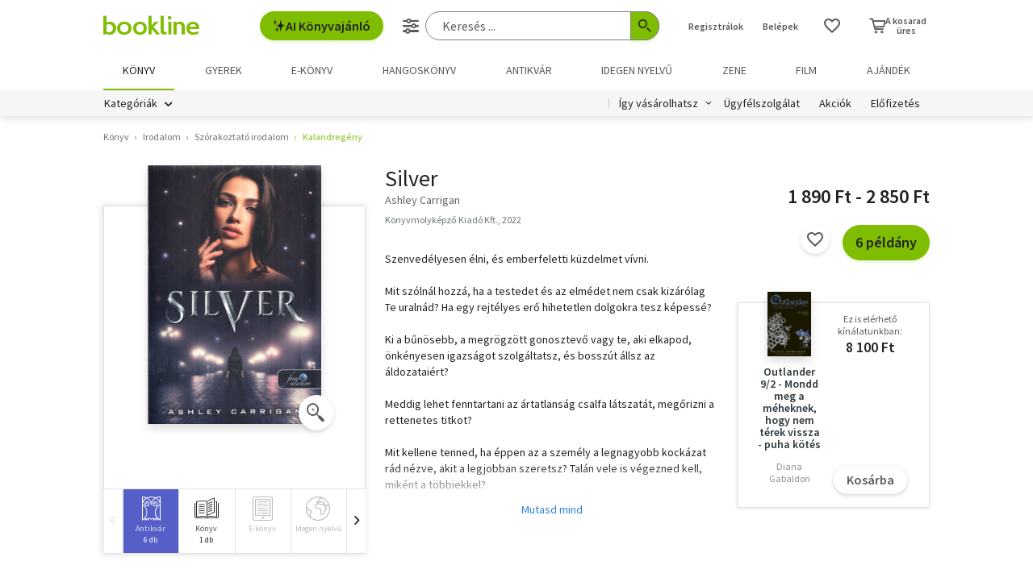

--- FILE ---
content_type: text/html; charset=utf-8
request_url: https://www.google.com/recaptcha/api2/aframe
body_size: -95
content:
<!DOCTYPE HTML><html><head><meta http-equiv="content-type" content="text/html; charset=UTF-8"></head><body><script nonce="7aosbKwBT-sD8VZ3Jok2nA">/** Anti-fraud and anti-abuse applications only. See google.com/recaptcha */ try{var clients={'sodar':'https://pagead2.googlesyndication.com/pagead/sodar?'};window.addEventListener("message",function(a){try{if(a.source===window.parent){var b=JSON.parse(a.data);var c=clients[b['id']];if(c){var d=document.createElement('img');d.src=c+b['params']+'&rc='+(localStorage.getItem("rc::a")?sessionStorage.getItem("rc::b"):"");window.document.body.appendChild(d);sessionStorage.setItem("rc::e",parseInt(sessionStorage.getItem("rc::e")||0)+1);localStorage.setItem("rc::h",'1768553918660');}}}catch(b){}});window.parent.postMessage("_grecaptcha_ready", "*");}catch(b){}</script></body></html>